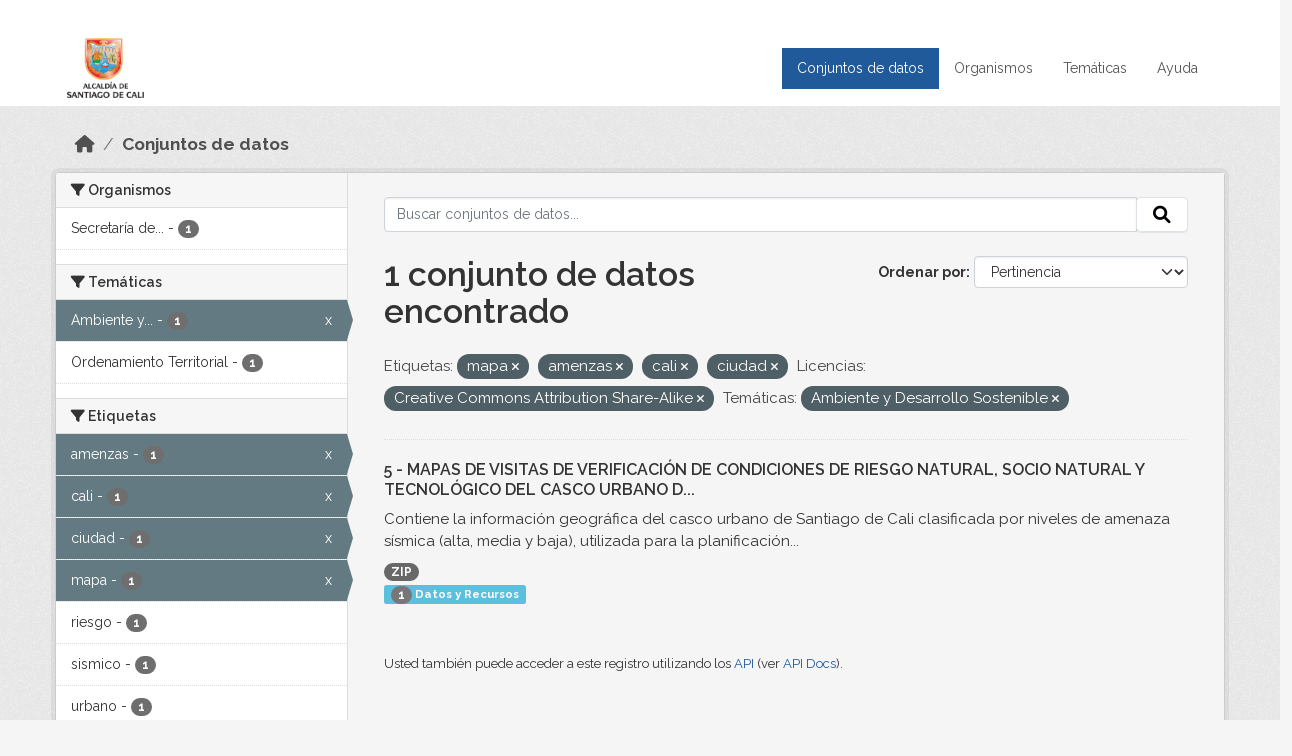

--- FILE ---
content_type: text/html; charset=utf-8
request_url: https://datos.cali.gov.co/dataset?tags=mapa&license_id=cc-by-sa&tags=amenzas&tags=cali&tags=ciudad&groups=ambiente-y-desarrollo-sostenible
body_size: 37122
content:
<!DOCTYPE html>
<!--[if IE 9]> <html lang="es" class="ie9"> <![endif]-->
<!--[if gt IE 8]><!--> <html lang="es"  > <!--<![endif]-->
  <head>
    <meta charset="utf-8" />
      <meta name="csrf_field_name" content="_csrf_token" />
      <meta name="_csrf_token" content="ImZkZDVjMDlhZjJlYWI1Mzg1NDIyMDAzM2U2Y2I1ZGJiNmM4ZWUyYzki.aXrDLQ.trwI-s2hk4WW_7mKvd9dykO-MoM" />

      <meta name="generator" content="ckan 2.10.4" />
      <meta name="viewport" content="width=device-width, initial-scale=1.0">
    <title>Conjunto de datos - Datos Abiertos Cali</title>

    
    
    <link rel="shortcut icon" href="/img/favicon.ico" />
    
    
        <!-- Google tag (gtag.js) -->
<script async src="https://www.googletagmanager.com/gtag/js?id=G-2GPXESL37B"></script>
<script>
 window.dataLayer = window.dataLayer || [];
 function gtag(){dataLayer.push(arguments);}

 gtag('set', 'linker', );
 gtag('js', new Date());

 gtag('config', 'G-2GPXESL37B', {
     anonymize_ip: true,
     linker: {
         domains: []
     }
 });
</script>
    

  
  
      
      
      
    
  
  

  


    
      
      
    

    
    <link href="/webassets/base/1c87a999_main.css" rel="stylesheet"/>
<link href="/webassets/webassets-external/57f7216b780409588d6765cfa4db3c8a_custom.css" rel="stylesheet"/>
<link href="/css/rating.css" rel="stylesheet"/>
<link href="/webassets/ckanext-activity/6ac15be0_activity.css" rel="stylesheet"/>
    
  </head>

  
  <body data-site-root="https://datos.cali.gov.co/" data-locale-root="https://datos.cali.gov.co/" >

    
    <div class="visually-hidden-focusable"><a href="#content">Skip to main content</a></div>
  

  
    

<header class="account-masthead">
  <div class="container">
    
    
    
  </div>
</header>

<header class="navbar navbar-expand-lg navbar-static-top masthead">
    
  <div class="container">
    <div class="row row-cols-md-2 w-100">
      <hgroup class="header-image navbar-left col">
        
        <a class="logo" href="/">
        <!--
          <img class="image-header" src="/img/lema-alcaldia-cali.png" alt="Datos Abiertos - Alcaldía de Santiago de Cali"
              title="Alcaldía de Santiago de Cali">
        -->
          <img class="image-header" src="/img/logo-alcaldia-cali.png" alt="Datos Abiertos - Alcaldía de Santiago de Cali"
              title="Alcaldía de Santiago de Cali">
          <span class="title-header sr-only">Datos Abiertos</span>
        </a>
        
      </hgroup>
      <di class="col text-end">
        <button class="navbar-toggler" type="button" data-bs-toggle="collapse" data-bs-target="#navbarSupportedContent" aria-controls="navbarSupportedContent" aria-expanded="false" aria-label="Toggle navigation">
          <span class="navbar-toggler-icon"></span>
        </button>
      </div>
      <!-- <div class="navbar-right">
        <button data-target="#main-navigation-toggle" data-toggle="collapse" class="navbar-toggle collapsed"
                type="button">
          <span class="fa fa-bars"></span>
        </button>
      </div> -->

      <div class="collapse navbar-collapse col justify-content-end" id="main-navigation-toggle">
        
        <nav class="section navigation">
          <ul class="navbar-nav me-auto mb-2 mb-lg-0">
            
            <li class="active"><a href="/dataset/">Conjuntos de datos</a></li><li><a href="/organization/">Organismos</a></li><li><a href="/group/">Temáticas</a></li><li><a href="/pages/ayuda">Ayuda</a></li>
            
          </ul>
        </nav>
         
        
        
      </div>
    </div>
  </div>
</header>

  
    <div class="main">
      <div id="content" class="container">
        
          
            <div class="flash-messages">
              
                
              
            </div>
          

          
            <div class="toolbar" role="navigation" aria-label="Miga de pan">
              
                
                  <ol class="breadcrumb">
                    
<li class="home"><a href="/" aria-label="Inicio"><i class="fa fa-home"></i><span> Inicio</span></a></li>
                    
  <li class="active"><a href="/dataset/">Conjuntos de datos</a></li>

                  </ol>
                
              
            </div>
          

          <div class="row wrapper">
            
            
            

            
              <aside class="secondary col-md-3">
                
                
  <div class="filters">
    <div>
      
        

    
    
	
	    
		<section class="module module-narrow module-shallow">
		    
			<h2 class="module-heading">
			    <i class="fa fa-filter"></i>
			    Organismos
			</h2>
		    
		    
			
			    
				<nav aria-label="Organismos">
				    <ul class="list-unstyled nav nav-simple nav-facet">
					
					    
					    
					    
					    
					    <li class="nav-item ">
						<a href="/dataset/?tags=mapa&amp;tags=amenzas&amp;tags=cali&amp;tags=ciudad&amp;license_id=cc-by-sa&amp;groups=ambiente-y-desarrollo-sostenible&amp;organization=secretaria-de-gestion-del-riesgo-de-emergencias-y-desastres" title="Secretaría de Gestión del Riesgo de Emergencias y Desastres">
						    <span class="item-label">Secretaría de...</span>
						    <span class="hidden separator"> - </span>
						    <span class="item-count badge">1</span>
							
						</a>
					    </li>
					
				    </ul>
				</nav>

				<p class="module-footer">
				    
					
				    
				</p>
			    
			
		    
		</section>
	    
	
    

      
        

    
    
	
	    
		<section class="module module-narrow module-shallow">
		    
			<h2 class="module-heading">
			    <i class="fa fa-filter"></i>
			    Temáticas
			</h2>
		    
		    
			
			    
				<nav aria-label="Temáticas">
				    <ul class="list-unstyled nav nav-simple nav-facet">
					
					    
					    
					    
					    
					    <li class="nav-item  active">
						<a href="/dataset/?tags=mapa&amp;tags=amenzas&amp;tags=cali&amp;tags=ciudad&amp;license_id=cc-by-sa" title="Ambiente y Desarrollo Sostenible">
						    <span class="item-label">Ambiente y...</span>
						    <span class="hidden separator"> - </span>
						    <span class="item-count badge">1</span>
							<span class="facet-close">x</span>
						</a>
					    </li>
					
					    
					    
					    
					    
					    <li class="nav-item ">
						<a href="/dataset/?tags=mapa&amp;tags=amenzas&amp;tags=cali&amp;tags=ciudad&amp;license_id=cc-by-sa&amp;groups=ambiente-y-desarrollo-sostenible&amp;groups=ordenamiento-territorial" title="">
						    <span class="item-label">Ordenamiento Territorial</span>
						    <span class="hidden separator"> - </span>
						    <span class="item-count badge">1</span>
							
						</a>
					    </li>
					
				    </ul>
				</nav>

				<p class="module-footer">
				    
					
				    
				</p>
			    
			
		    
		</section>
	    
	
    

      
        

    
    
	
	    
		<section class="module module-narrow module-shallow">
		    
			<h2 class="module-heading">
			    <i class="fa fa-filter"></i>
			    Etiquetas
			</h2>
		    
		    
			
			    
				<nav aria-label="Etiquetas">
				    <ul class="list-unstyled nav nav-simple nav-facet">
					
					    
					    
					    
					    
					    <li class="nav-item  active">
						<a href="/dataset/?tags=mapa&amp;tags=cali&amp;tags=ciudad&amp;license_id=cc-by-sa&amp;groups=ambiente-y-desarrollo-sostenible" title="">
						    <span class="item-label">amenzas</span>
						    <span class="hidden separator"> - </span>
						    <span class="item-count badge">1</span>
							<span class="facet-close">x</span>
						</a>
					    </li>
					
					    
					    
					    
					    
					    <li class="nav-item  active">
						<a href="/dataset/?tags=mapa&amp;tags=amenzas&amp;tags=ciudad&amp;license_id=cc-by-sa&amp;groups=ambiente-y-desarrollo-sostenible" title="">
						    <span class="item-label">cali</span>
						    <span class="hidden separator"> - </span>
						    <span class="item-count badge">1</span>
							<span class="facet-close">x</span>
						</a>
					    </li>
					
					    
					    
					    
					    
					    <li class="nav-item  active">
						<a href="/dataset/?tags=mapa&amp;tags=amenzas&amp;tags=cali&amp;license_id=cc-by-sa&amp;groups=ambiente-y-desarrollo-sostenible" title="">
						    <span class="item-label">ciudad</span>
						    <span class="hidden separator"> - </span>
						    <span class="item-count badge">1</span>
							<span class="facet-close">x</span>
						</a>
					    </li>
					
					    
					    
					    
					    
					    <li class="nav-item  active">
						<a href="/dataset/?tags=amenzas&amp;tags=cali&amp;tags=ciudad&amp;license_id=cc-by-sa&amp;groups=ambiente-y-desarrollo-sostenible" title="">
						    <span class="item-label">mapa</span>
						    <span class="hidden separator"> - </span>
						    <span class="item-count badge">1</span>
							<span class="facet-close">x</span>
						</a>
					    </li>
					
					    
					    
					    
					    
					    <li class="nav-item ">
						<a href="/dataset/?tags=mapa&amp;tags=amenzas&amp;tags=cali&amp;tags=ciudad&amp;license_id=cc-by-sa&amp;groups=ambiente-y-desarrollo-sostenible&amp;tags=riesgo" title="">
						    <span class="item-label">riesgo</span>
						    <span class="hidden separator"> - </span>
						    <span class="item-count badge">1</span>
							
						</a>
					    </li>
					
					    
					    
					    
					    
					    <li class="nav-item ">
						<a href="/dataset/?tags=mapa&amp;tags=amenzas&amp;tags=cali&amp;tags=ciudad&amp;license_id=cc-by-sa&amp;groups=ambiente-y-desarrollo-sostenible&amp;tags=sismico" title="">
						    <span class="item-label">sismico</span>
						    <span class="hidden separator"> - </span>
						    <span class="item-count badge">1</span>
							
						</a>
					    </li>
					
					    
					    
					    
					    
					    <li class="nav-item ">
						<a href="/dataset/?tags=mapa&amp;tags=amenzas&amp;tags=cali&amp;tags=ciudad&amp;license_id=cc-by-sa&amp;groups=ambiente-y-desarrollo-sostenible&amp;tags=urbano" title="">
						    <span class="item-label">urbano</span>
						    <span class="hidden separator"> - </span>
						    <span class="item-count badge">1</span>
							
						</a>
					    </li>
					
				    </ul>
				</nav>

				<p class="module-footer">
				    
					
				    
				</p>
			    
			
		    
		</section>
	    
	
    

      
        

    
    
	
	    
		<section class="module module-narrow module-shallow">
		    
			<h2 class="module-heading">
			    <i class="fa fa-filter"></i>
			    Formatos
			</h2>
		    
		    
			
			    
				<nav aria-label="Formatos">
				    <ul class="list-unstyled nav nav-simple nav-facet">
					
					    
					    
					    
					    
					    <li class="nav-item ">
						<a href="/dataset/?tags=mapa&amp;tags=amenzas&amp;tags=cali&amp;tags=ciudad&amp;license_id=cc-by-sa&amp;groups=ambiente-y-desarrollo-sostenible&amp;res_format=ZIP" title="">
						    <span class="item-label">ZIP</span>
						    <span class="hidden separator"> - </span>
						    <span class="item-count badge">1</span>
							
						</a>
					    </li>
					
				    </ul>
				</nav>

				<p class="module-footer">
				    
					
				    
				</p>
			    
			
		    
		</section>
	    
	
    

      
        

    
    
	
	    
		<section class="module module-narrow module-shallow">
		    
			<h2 class="module-heading">
			    <i class="fa fa-filter"></i>
			    Licencias
			</h2>
		    
		    
			
			    
				<nav aria-label="Licencias">
				    <ul class="list-unstyled nav nav-simple nav-facet">
					
					    
					    
					    
					    
					    <li class="nav-item  active">
						<a href="/dataset/?tags=mapa&amp;tags=amenzas&amp;tags=cali&amp;tags=ciudad&amp;groups=ambiente-y-desarrollo-sostenible" title="Creative Commons Attribution Share-Alike">
						    <span class="item-label">Creative Commons...</span>
						    <span class="hidden separator"> - </span>
						    <span class="item-count badge">1</span>
							<span class="facet-close">x</span>
						</a>
					    </li>
					
				    </ul>
				</nav>

				<p class="module-footer">
				    
					
				    
				</p>
			    
			
		    
		</section>
	    
	
    

      
    </div>
    <a class="close no-text hide-filters"><i class="fa fa-times-circle"></i><span class="text">close</span></a>
  </div>

              </aside>
            

            
              <div class="primary col-md-9 col-xs-12" role="main">
                
                
  <section class="module">
    <div class="module-content">
      
        
      
      
    
    
    







<form id="dataset-search-form" class="search-form" method="get" data-module="select-switch">

  
    <div class="input-group search-input-group">
      <input aria-label="Buscar conjuntos de datos..." id="field-giant-search" type="text" class="form-control input-lg" name="q" value="" autocomplete="off" placeholder="Buscar conjuntos de datos...">
      
      <span class="input-group-btn">
        <button class="btn btn-default btn-lg" type="submit" value="search" aria-label="Enviar">
          <i class="fa fa-search"></i>
        </button>
      </span>
      
    </div>
  

  
    <span>






<input type="hidden" name="tags" value="mapa" />





<input type="hidden" name="tags" value="amenzas" />





<input type="hidden" name="tags" value="cali" />





<input type="hidden" name="tags" value="ciudad" />





<input type="hidden" name="license_id" value="cc-by-sa" />





<input type="hidden" name="groups" value="ambiente-y-desarrollo-sostenible" />



</span>
  

  
    
      <div class="form-group control-order-by">
        <label for="field-order-by">Ordenar por</label>
        <select id="field-order-by" name="sort" class="form-control form-select">
          
            
              <option value="score desc, metadata_modified desc" selected="selected">Pertinencia</option>
            
          
            
              <option value="title_string asc">Nombre Ascendente</option>
            
          
            
              <option value="title_string desc">Nombre Descendente</option>
            
          
            
          
            
          
            
              <option value="metadata_modified desc">Última modificación</option>
            
          
            
          
        </select>
        
        <button class="btn btn-default js-hide" type="submit">Ir</button>
        
      </div>
    
  

  
    
      <h1>

  
  
  
  

1 conjunto de datos encontrado</h1>
    
  

  
    
      <p class="filter-list">
        
          
          <span class="facet">Etiquetas:</span>
          
            <span class="filtered pill">mapa
              <a href="/dataset/?tags=amenzas&amp;tags=cali&amp;tags=ciudad&amp;license_id=cc-by-sa&amp;groups=ambiente-y-desarrollo-sostenible" class="remove" title="Quitar"><i class="fa fa-times"></i></a>
            </span>
          
            <span class="filtered pill">amenzas
              <a href="/dataset/?tags=mapa&amp;tags=cali&amp;tags=ciudad&amp;license_id=cc-by-sa&amp;groups=ambiente-y-desarrollo-sostenible" class="remove" title="Quitar"><i class="fa fa-times"></i></a>
            </span>
          
            <span class="filtered pill">cali
              <a href="/dataset/?tags=mapa&amp;tags=amenzas&amp;tags=ciudad&amp;license_id=cc-by-sa&amp;groups=ambiente-y-desarrollo-sostenible" class="remove" title="Quitar"><i class="fa fa-times"></i></a>
            </span>
          
            <span class="filtered pill">ciudad
              <a href="/dataset/?tags=mapa&amp;tags=amenzas&amp;tags=cali&amp;license_id=cc-by-sa&amp;groups=ambiente-y-desarrollo-sostenible" class="remove" title="Quitar"><i class="fa fa-times"></i></a>
            </span>
          
        
          
          <span class="facet">Licencias:</span>
          
            <span class="filtered pill">Creative Commons Attribution Share-Alike
              <a href="/dataset/?tags=mapa&amp;tags=amenzas&amp;tags=cali&amp;tags=ciudad&amp;groups=ambiente-y-desarrollo-sostenible" class="remove" title="Quitar"><i class="fa fa-times"></i></a>
            </span>
          
        
          
          <span class="facet">Temáticas:</span>
          
            <span class="filtered pill">Ambiente y Desarrollo Sostenible
              <a href="/dataset/?tags=mapa&amp;tags=amenzas&amp;tags=cali&amp;tags=ciudad&amp;license_id=cc-by-sa" class="remove" title="Quitar"><i class="fa fa-times"></i></a>
            </span>
          
        
      </p>
      <a class="show-filters btn btn-default">Filtrar Resultados</a>
    
  

</form>





      
        

  
    <ul class="dataset-list list-unstyled">
    	
	      
	        






  <li class="dataset-item">
    

      <div class="dataset-content">
        
          <h2 class="dataset-heading">
            
              
            
            
<a href="/dataset/mapa-de-riesgos-de-la-ciudad-de-cali" title="5 - MAPAS DE VISITAS DE VERIFICACIÓN DE CONDICIONES DE RIESGO NATURAL, SOCIO NATURAL Y TECNOLÓGICO DEL CASCO URBANO DE SANTIAGO DE CALI">
  5 - MAPAS DE VISITAS DE VERIFICACIÓN DE CONDICIONES DE RIESGO NATURAL, SOCIO NATURAL Y TECNOLÓGICO DEL CASCO URBANO D...
</a>

            
              
              
            
          </h2>
        
        
          
            <div>Contiene la información geográfica del casco urbano de Santiago de Cali clasificada por niveles de amenaza sísmica (alta, media y baja), utilizada para la planificación...</div>
          
        
      </div>
      
        
          
            <ul class="dataset-resources list-unstyled">
              
                
                <li>
                  <a href="/dataset/mapa-de-riesgos-de-la-ciudad-de-cali" class="badge badge-default" data-format="zip">ZIP</a>
                </li>
                
              
            </ul>
          
        
      
    
<div class="label label-info">
  <span class="item-count badge">1</span> Datos y Recursos
</div>

  </li>

	      
	    
    </ul>
  

      
    </div>

    
      
    
  </section>

  
    <section class="module">
      <div class="module-content">
        
          <small>
            
            
            
          Usted también puede acceder a este registro utilizando los <a href="/api/3">API</a> (ver <a href="http://docs.ckan.org/en/2.10/api/">API Docs</a>).
          </small>
        
      </div>
    </section>
  

              </div>
            
          </div>
        
      </div>
    </div>
  
    <footer class="site-footer">
  <div class="container">
    <div class="row">
      <div class="contact col-md-12 wow fadeInUp animated">
        <h2 class="title-section">Contáctenos</h2>
        <div class="row">
          <div class="info-container col-md-6">
            <div class="info place">
              <span>Dirección:</span> Centro Administrativo Municipal (CAM) Avenida 2 Norte #10 - 70. Cali - Valle del
              Cauca - Colombia.
            </div>
            <div class="info clock">
              <span>Horario atención:</span> lunes a viernes de 8 am a 12 pm y de 2 pm a 5 pm.
            </div>
            <div class="info clock">
              <a href="http://www.cali.gov.co/publicaciones/43/oficina_de_atencin_al_ciudadano/"> Atención al
                ciudadano </a>
            </div>
            <div class="info directory">
              <a href="http://www.cali.gov.co/directorio/">Directorio dependencias</a>
            </div>
          </div>
          <div class="info-container col-md-6 wow fadeInUp animated">
            <div class="info phone">
              <span>Linea Nacional:</span> 01 8000 222 195
            </div>
            <div class="info phone">
              <span>Lineas Locales:</span> 195 - (57+2) 887 9020
            </div>
            <div class="info email">
              <span>Email:</span> <a href="mailto:contactenos@cali.gov.co" title="Alcaldía de Santiago de Cali">contactenos@cali.gov.co</a>
            </div>
            <div class="info email">
              <span>Notificaciones Judiciales:</span> <a href="mailto:notificacionesjudiciales@cali.gov.co"
                                                        title="Alcaldía de Santiago de Cali">notificacionesjudiciales@cali.gov.co</a>
            </div>
          </div>
        </div> <!-- FIN ROW -->
      </div>
    </div> <!-- FIN ROW -->
  </div>

  <div class="copyright">
    <div class="container">
      
      <div class="row">
        <div class="col-md-8 footer-links">
          
          <ul class="list-unstyled">
            
            <li><a href="/about">Acerca de Datos Abiertos Cali</a>
            </li>
            
          </ul>
          <ul class="list-unstyled">
            
            
            <li><a href="http://docs.ckan.org/en/2.10/api/">API CKAN</a></li>
            <li><a href="http://www.ckan.org/">CKAN Association</a></li>
            <li><a href="http://www.opendefinition.org/okd/"><img
                src="/base/images/od_80x15_blue.png" alt="Open Data"></a></li>
            
          </ul>
          
        </div>
        <div class="col-md-4 attribution">
          
          <p><strong>Gestionado con </strong> <a class="hide-text ckan-footer-logo" href="http://ckan.org">CKAN</a>
          <!-- <a class="hide-text nexura-footer-logo" href="http://www.nexura.com/" title="Nexura Internacional">Nexura</a> -->
          </p>
          
          
          
<form class="lang-select" action="/util/redirect" data-module="select-switch" method="POST">
  
<input type="hidden" name="_csrf_token" value="ImZkZDVjMDlhZjJlYWI1Mzg1NDIyMDAzM2U2Y2I1ZGJiNmM4ZWUyYzki.aXrDLQ.trwI-s2hk4WW_7mKvd9dykO-MoM"/> 
  <div class="form-group">
    <label for="field-lang-select">Idioma</label>
    <select id="field-lang-select" name="url" data-module="autocomplete" data-module-dropdown-class="lang-dropdown" data-module-container-class="lang-container">
      
        <option value="/es/dataset?tags=mapa&amp;license_id=cc-by-sa&amp;tags=amenzas&amp;tags=cali&amp;tags=ciudad&amp;groups=ambiente-y-desarrollo-sostenible" selected="selected">
          español
        </option>
      
        <option value="/en/dataset?tags=mapa&amp;license_id=cc-by-sa&amp;tags=amenzas&amp;tags=cali&amp;tags=ciudad&amp;groups=ambiente-y-desarrollo-sostenible" >
          English
        </option>
      
        <option value="/pt_BR/dataset?tags=mapa&amp;license_id=cc-by-sa&amp;tags=amenzas&amp;tags=cali&amp;tags=ciudad&amp;groups=ambiente-y-desarrollo-sostenible" >
          português (Brasil)
        </option>
      
        <option value="/ja/dataset?tags=mapa&amp;license_id=cc-by-sa&amp;tags=amenzas&amp;tags=cali&amp;tags=ciudad&amp;groups=ambiente-y-desarrollo-sostenible" >
          日本語
        </option>
      
        <option value="/it/dataset?tags=mapa&amp;license_id=cc-by-sa&amp;tags=amenzas&amp;tags=cali&amp;tags=ciudad&amp;groups=ambiente-y-desarrollo-sostenible" >
          italiano
        </option>
      
        <option value="/cs_CZ/dataset?tags=mapa&amp;license_id=cc-by-sa&amp;tags=amenzas&amp;tags=cali&amp;tags=ciudad&amp;groups=ambiente-y-desarrollo-sostenible" >
          čeština (Česko)
        </option>
      
        <option value="/ca/dataset?tags=mapa&amp;license_id=cc-by-sa&amp;tags=amenzas&amp;tags=cali&amp;tags=ciudad&amp;groups=ambiente-y-desarrollo-sostenible" >
          català
        </option>
      
        <option value="/fr/dataset?tags=mapa&amp;license_id=cc-by-sa&amp;tags=amenzas&amp;tags=cali&amp;tags=ciudad&amp;groups=ambiente-y-desarrollo-sostenible" >
          français
        </option>
      
        <option value="/el/dataset?tags=mapa&amp;license_id=cc-by-sa&amp;tags=amenzas&amp;tags=cali&amp;tags=ciudad&amp;groups=ambiente-y-desarrollo-sostenible" >
          Ελληνικά
        </option>
      
        <option value="/sv/dataset?tags=mapa&amp;license_id=cc-by-sa&amp;tags=amenzas&amp;tags=cali&amp;tags=ciudad&amp;groups=ambiente-y-desarrollo-sostenible" >
          svenska
        </option>
      
        <option value="/sr/dataset?tags=mapa&amp;license_id=cc-by-sa&amp;tags=amenzas&amp;tags=cali&amp;tags=ciudad&amp;groups=ambiente-y-desarrollo-sostenible" >
          српски
        </option>
      
        <option value="/no/dataset?tags=mapa&amp;license_id=cc-by-sa&amp;tags=amenzas&amp;tags=cali&amp;tags=ciudad&amp;groups=ambiente-y-desarrollo-sostenible" >
          norsk
        </option>
      
        <option value="/sk/dataset?tags=mapa&amp;license_id=cc-by-sa&amp;tags=amenzas&amp;tags=cali&amp;tags=ciudad&amp;groups=ambiente-y-desarrollo-sostenible" >
          slovenčina
        </option>
      
        <option value="/fi/dataset?tags=mapa&amp;license_id=cc-by-sa&amp;tags=amenzas&amp;tags=cali&amp;tags=ciudad&amp;groups=ambiente-y-desarrollo-sostenible" >
          suomi
        </option>
      
        <option value="/ru/dataset?tags=mapa&amp;license_id=cc-by-sa&amp;tags=amenzas&amp;tags=cali&amp;tags=ciudad&amp;groups=ambiente-y-desarrollo-sostenible" >
          русский
        </option>
      
        <option value="/de/dataset?tags=mapa&amp;license_id=cc-by-sa&amp;tags=amenzas&amp;tags=cali&amp;tags=ciudad&amp;groups=ambiente-y-desarrollo-sostenible" >
          Deutsch
        </option>
      
        <option value="/pl/dataset?tags=mapa&amp;license_id=cc-by-sa&amp;tags=amenzas&amp;tags=cali&amp;tags=ciudad&amp;groups=ambiente-y-desarrollo-sostenible" >
          polski
        </option>
      
        <option value="/nl/dataset?tags=mapa&amp;license_id=cc-by-sa&amp;tags=amenzas&amp;tags=cali&amp;tags=ciudad&amp;groups=ambiente-y-desarrollo-sostenible" >
          Nederlands
        </option>
      
        <option value="/bg/dataset?tags=mapa&amp;license_id=cc-by-sa&amp;tags=amenzas&amp;tags=cali&amp;tags=ciudad&amp;groups=ambiente-y-desarrollo-sostenible" >
          български
        </option>
      
        <option value="/ko_KR/dataset?tags=mapa&amp;license_id=cc-by-sa&amp;tags=amenzas&amp;tags=cali&amp;tags=ciudad&amp;groups=ambiente-y-desarrollo-sostenible" >
          한국어 (대한민국)
        </option>
      
        <option value="/hu/dataset?tags=mapa&amp;license_id=cc-by-sa&amp;tags=amenzas&amp;tags=cali&amp;tags=ciudad&amp;groups=ambiente-y-desarrollo-sostenible" >
          magyar
        </option>
      
        <option value="/sl/dataset?tags=mapa&amp;license_id=cc-by-sa&amp;tags=amenzas&amp;tags=cali&amp;tags=ciudad&amp;groups=ambiente-y-desarrollo-sostenible" >
          slovenščina
        </option>
      
        <option value="/lv/dataset?tags=mapa&amp;license_id=cc-by-sa&amp;tags=amenzas&amp;tags=cali&amp;tags=ciudad&amp;groups=ambiente-y-desarrollo-sostenible" >
          latviešu
        </option>
      
        <option value="/id/dataset?tags=mapa&amp;license_id=cc-by-sa&amp;tags=amenzas&amp;tags=cali&amp;tags=ciudad&amp;groups=ambiente-y-desarrollo-sostenible" >
          Indonesia
        </option>
      
        <option value="/ro/dataset?tags=mapa&amp;license_id=cc-by-sa&amp;tags=amenzas&amp;tags=cali&amp;tags=ciudad&amp;groups=ambiente-y-desarrollo-sostenible" >
          română
        </option>
      
        <option value="/lt/dataset?tags=mapa&amp;license_id=cc-by-sa&amp;tags=amenzas&amp;tags=cali&amp;tags=ciudad&amp;groups=ambiente-y-desarrollo-sostenible" >
          lietuvių
        </option>
      
        <option value="/bs/dataset?tags=mapa&amp;license_id=cc-by-sa&amp;tags=amenzas&amp;tags=cali&amp;tags=ciudad&amp;groups=ambiente-y-desarrollo-sostenible" >
          bosanski
        </option>
      
        <option value="/hr/dataset?tags=mapa&amp;license_id=cc-by-sa&amp;tags=amenzas&amp;tags=cali&amp;tags=ciudad&amp;groups=ambiente-y-desarrollo-sostenible" >
          hrvatski
        </option>
      
        <option value="/gl/dataset?tags=mapa&amp;license_id=cc-by-sa&amp;tags=amenzas&amp;tags=cali&amp;tags=ciudad&amp;groups=ambiente-y-desarrollo-sostenible" >
          galego
        </option>
      
        <option value="/tl/dataset?tags=mapa&amp;license_id=cc-by-sa&amp;tags=amenzas&amp;tags=cali&amp;tags=ciudad&amp;groups=ambiente-y-desarrollo-sostenible" >
          Filipino (Pilipinas)
        </option>
      
        <option value="/is/dataset?tags=mapa&amp;license_id=cc-by-sa&amp;tags=amenzas&amp;tags=cali&amp;tags=ciudad&amp;groups=ambiente-y-desarrollo-sostenible" >
          íslenska
        </option>
      
        <option value="/zh_Hans_CN/dataset?tags=mapa&amp;license_id=cc-by-sa&amp;tags=amenzas&amp;tags=cali&amp;tags=ciudad&amp;groups=ambiente-y-desarrollo-sostenible" >
          中文 (简体, 中国)
        </option>
      
        <option value="/he/dataset?tags=mapa&amp;license_id=cc-by-sa&amp;tags=amenzas&amp;tags=cali&amp;tags=ciudad&amp;groups=ambiente-y-desarrollo-sostenible" >
          עברית
        </option>
      
        <option value="/th/dataset?tags=mapa&amp;license_id=cc-by-sa&amp;tags=amenzas&amp;tags=cali&amp;tags=ciudad&amp;groups=ambiente-y-desarrollo-sostenible" >
          ไทย
        </option>
      
        <option value="/en_AU/dataset?tags=mapa&amp;license_id=cc-by-sa&amp;tags=amenzas&amp;tags=cali&amp;tags=ciudad&amp;groups=ambiente-y-desarrollo-sostenible" >
          English (Australia)
        </option>
      
        <option value="/es_AR/dataset?tags=mapa&amp;license_id=cc-by-sa&amp;tags=amenzas&amp;tags=cali&amp;tags=ciudad&amp;groups=ambiente-y-desarrollo-sostenible" >
          español (Argentina)
        </option>
      
        <option value="/mn_MN/dataset?tags=mapa&amp;license_id=cc-by-sa&amp;tags=amenzas&amp;tags=cali&amp;tags=ciudad&amp;groups=ambiente-y-desarrollo-sostenible" >
          монгол (Монгол)
        </option>
      
        <option value="/da_DK/dataset?tags=mapa&amp;license_id=cc-by-sa&amp;tags=amenzas&amp;tags=cali&amp;tags=ciudad&amp;groups=ambiente-y-desarrollo-sostenible" >
          dansk (Danmark)
        </option>
      
        <option value="/en_GB/dataset?tags=mapa&amp;license_id=cc-by-sa&amp;tags=amenzas&amp;tags=cali&amp;tags=ciudad&amp;groups=ambiente-y-desarrollo-sostenible" >
          English (United Kingdom)
        </option>
      
        <option value="/nb_NO/dataset?tags=mapa&amp;license_id=cc-by-sa&amp;tags=amenzas&amp;tags=cali&amp;tags=ciudad&amp;groups=ambiente-y-desarrollo-sostenible" >
          norsk bokmål (Norge)
        </option>
      
        <option value="/am/dataset?tags=mapa&amp;license_id=cc-by-sa&amp;tags=amenzas&amp;tags=cali&amp;tags=ciudad&amp;groups=ambiente-y-desarrollo-sostenible" >
          አማርኛ
        </option>
      
        <option value="/pt_PT/dataset?tags=mapa&amp;license_id=cc-by-sa&amp;tags=amenzas&amp;tags=cali&amp;tags=ciudad&amp;groups=ambiente-y-desarrollo-sostenible" >
          português (Portugal)
        </option>
      
        <option value="/mk/dataset?tags=mapa&amp;license_id=cc-by-sa&amp;tags=amenzas&amp;tags=cali&amp;tags=ciudad&amp;groups=ambiente-y-desarrollo-sostenible" >
          македонски
        </option>
      
        <option value="/my_MM/dataset?tags=mapa&amp;license_id=cc-by-sa&amp;tags=amenzas&amp;tags=cali&amp;tags=ciudad&amp;groups=ambiente-y-desarrollo-sostenible" >
          မြန်မာ (မြန်မာ)
        </option>
      
        <option value="/sq/dataset?tags=mapa&amp;license_id=cc-by-sa&amp;tags=amenzas&amp;tags=cali&amp;tags=ciudad&amp;groups=ambiente-y-desarrollo-sostenible" >
          shqip
        </option>
      
        <option value="/fa_IR/dataset?tags=mapa&amp;license_id=cc-by-sa&amp;tags=amenzas&amp;tags=cali&amp;tags=ciudad&amp;groups=ambiente-y-desarrollo-sostenible" >
          فارسی (ایران)
        </option>
      
        <option value="/tr/dataset?tags=mapa&amp;license_id=cc-by-sa&amp;tags=amenzas&amp;tags=cali&amp;tags=ciudad&amp;groups=ambiente-y-desarrollo-sostenible" >
          Türkçe
        </option>
      
        <option value="/sr_Latn/dataset?tags=mapa&amp;license_id=cc-by-sa&amp;tags=amenzas&amp;tags=cali&amp;tags=ciudad&amp;groups=ambiente-y-desarrollo-sostenible" >
          srpski (latinica)
        </option>
      
        <option value="/uk/dataset?tags=mapa&amp;license_id=cc-by-sa&amp;tags=amenzas&amp;tags=cali&amp;tags=ciudad&amp;groups=ambiente-y-desarrollo-sostenible" >
          українська
        </option>
      
        <option value="/km/dataset?tags=mapa&amp;license_id=cc-by-sa&amp;tags=amenzas&amp;tags=cali&amp;tags=ciudad&amp;groups=ambiente-y-desarrollo-sostenible" >
          ខ្មែរ
        </option>
      
        <option value="/vi/dataset?tags=mapa&amp;license_id=cc-by-sa&amp;tags=amenzas&amp;tags=cali&amp;tags=ciudad&amp;groups=ambiente-y-desarrollo-sostenible" >
          Tiếng Việt
        </option>
      
        <option value="/ar/dataset?tags=mapa&amp;license_id=cc-by-sa&amp;tags=amenzas&amp;tags=cali&amp;tags=ciudad&amp;groups=ambiente-y-desarrollo-sostenible" >
          العربية
        </option>
      
        <option value="/ne/dataset?tags=mapa&amp;license_id=cc-by-sa&amp;tags=amenzas&amp;tags=cali&amp;tags=ciudad&amp;groups=ambiente-y-desarrollo-sostenible" >
          नेपाली
        </option>
      
        <option value="/zh_Hant_TW/dataset?tags=mapa&amp;license_id=cc-by-sa&amp;tags=amenzas&amp;tags=cali&amp;tags=ciudad&amp;groups=ambiente-y-desarrollo-sostenible" >
          中文 (繁體, 台灣)
        </option>
      
        <option value="/eu/dataset?tags=mapa&amp;license_id=cc-by-sa&amp;tags=amenzas&amp;tags=cali&amp;tags=ciudad&amp;groups=ambiente-y-desarrollo-sostenible" >
          euskara
        </option>
      
        <option value="/uk_UA/dataset?tags=mapa&amp;license_id=cc-by-sa&amp;tags=amenzas&amp;tags=cali&amp;tags=ciudad&amp;groups=ambiente-y-desarrollo-sostenible" >
          українська (Україна)
        </option>
      
    </select>
  </div>
  <button class="btn btn-default d-none " type="submit">Ir</button>
</form>


          
        </div>
      </div>
      
    </div>
  </div> <!-- FIN COPYRIGHT -->

</footer>


<link rel="stylesheet" href="https://calivirtual.net/chat/v22102021/vista/css/estilos_datos.css">
<script src="https://calivirtual.net/chat/v22102021/vista/js/function_datos.js"></script>    

<button class="boton-chat boton-chat-animated" id="boton-chat" onclick="chat_abrir()">
    <img src="https://calivirtual.net/chat/v22102021/vista/img/chat.png" alt="">
</button>

<div class="contenedor-chat" id="contenedor-chat">
    <div class="chat-head">
        <p>Bienvenido al servicio ChatBox de datos abiertos Cali</p>
        <button class="chat-boton-cerrar" onclick="chat_cerrar()">
            <i class="">&times;</i>
        </button>
    </div>

    <div class="chat-body-inicio" id="chat-body"></div>

    <div class="chat-mensaje" id=chat-mensaje>
        <div class="row">
            <div class="col-sm-12">
                <form action="javascript: chat_mensaje()">
                    <div class="form-group">
                        <div class="input-group">
                            <input type="text" class="form-control" name="chat-texto" id="chat-texto" onkeypress="return soloNumeros(event)" placeholder="Escriba aqui" autocomplete="off" required>
                            <div class="input-group-btn">
                                <button class="btn chat-btn-enviar" type="submit">
                                    <i class="glyphicon glyphicon-send"></i>
                                </button>
                            </div>
                        </div>
                    </div>
                </form>
            </div>
        </div>
    </div>
</div>

<div class="chat-ventana-multimedia" id="chat-ventana-multimedia">
    <img src="" alt="" id="chat-multimedia">
    <br><br>
    <button class="btn btn-danger" style="float: right" onclick="ocultar('chat-ventana-multimedia')">Cerrar</button>
</div>
  
  
  
  
  
  
    
    
    
        
        
        <div class="js-hide" data-module="google-analytics"
             data-module-googleanalytics_resource_prefix="/downloads/">
        </div>
    


  

      

    
    
    <link href="/webassets/vendor/d05bf0e7_fontawesome.css" rel="stylesheet"/>
<link href="/css/rating.css" rel="stylesheet"/>
<link href="/webassets/vendor/f3b8236b_select2.css" rel="stylesheet"/>
    <script src="/webassets/vendor/8c3c143a_jquery.js" type="text/javascript"></script>
<script src="/webassets/vendor/5027b870_vendor.js" type="text/javascript"></script>
<script src="/webassets/vendor/6d1ad7e6_bootstrap.js" type="text/javascript"></script>
<script src="/webassets/base/6fddaa3f_main.js" type="text/javascript"></script>
<script src="/webassets/base/0d750fad_ckan.js" type="text/javascript"></script>
<script src="/webassets/ckanext-googleanalytics/event_tracking.js?c4ef09be" type="text/javascript"></script>
<script src="/webassets/activity/0fdb5ee0_activity.js" type="text/javascript"></script>
  </body>
</html>